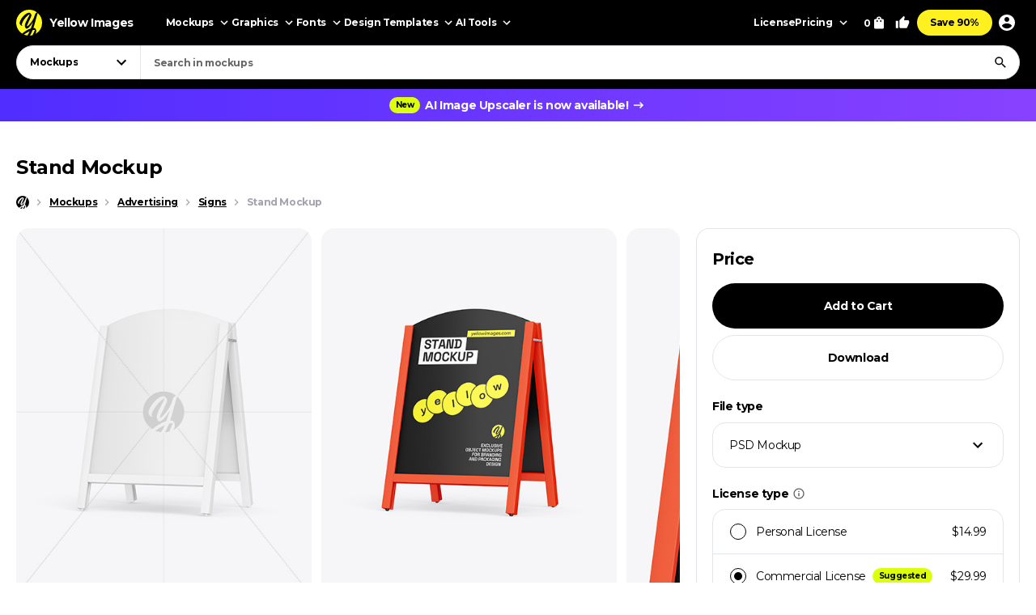

--- FILE ---
content_type: text/html; charset=UTF-8
request_url: https://yellowimages.com/mockups/r/1555210
body_size: 506
content:
<li class="product-impressions card card_om" data-id="1553018" data-sku="109309" data-category="Mockups/Advertising Mockups/Stand Mockups" data-price="14.99">
<div class="card__inner">
<a class="card__link-overlay js-card-popup" href="/stock/stand-mockup-109309" title="Stand Mockup"></a>
<a class="card__link js-card-popup" href="/stock/stand-mockup-109309" title="Stand Mockup">
<div class="card__thumb skeleton">
<div class="card__bg lazyload" data-src="https://yi-files.yellowimages.com/products/1553000/1553018/2497215-cover.jpg"></div><img class="card__img lazyload" width="466" height="580" src="https://yi-files.yellowimages.com/products/1553000/1553018/2497216-cover.jpg" srcset="[data-uri]" data-srcset="https://yi-files.yellowimages.com/products/1553000/1553018/2497216-cover.jpg" alt="Stand Mockup">
</div>
<div class="card__title-wrap">
<div class="card__title">Stand Mockup</div>
<div class="card__type">
</div>
</div>
</a>
</div>
</li><li class="product-impressions card card_om" data-id="1554523" data-sku="109407" data-category="Mockups/Advertising Mockups/Stand Mockups" data-price="14.99">
<div class="card__inner">
<a class="card__link-overlay js-card-popup" href="/stock/stand-mockup-109407" title="Stand Mockup"></a>
<a class="card__link js-card-popup" href="/stock/stand-mockup-109407" title="Stand Mockup">
<div class="card__thumb skeleton">
<div class="card__bg lazyload" data-src="https://yi-files.yellowimages.com/products/1554000/1554523/2498954-cover.jpg"></div><img class="card__img lazyload" width="466" height="580" src="https://yi-files.yellowimages.com/products/1554000/1554523/2498928-cover.jpg" srcset="[data-uri]" data-srcset="https://yi-files.yellowimages.com/products/1554000/1554523/2498928-cover.jpg" alt="Stand Mockup">
</div>
<div class="card__title-wrap">
<div class="card__title">Stand Mockup</div>
<div class="card__type">
</div>
</div>
</a>
</div>
</li><li class="product-impressions card card_om" data-id="1554119" data-sku="109376" data-category="Mockups/Advertising Mockups/Stand Mockups" data-price="14.99">
<div class="card__inner">
<a class="card__link-overlay js-card-popup" href="/stock/stand-mockup-109376" title="Stand Mockup"></a>
<a class="card__link js-card-popup" href="/stock/stand-mockup-109376" title="Stand Mockup">
<div class="card__thumb skeleton">
<div class="card__bg lazyload" data-src="https://yi-files.yellowimages.com/products/1554000/1554119/2498351-cover.jpg"></div><img class="card__img lazyload" width="466" height="580" src="https://yi-files.yellowimages.com/products/1554000/1554119/2498352-cover.jpg" srcset="[data-uri]" data-srcset="https://yi-files.yellowimages.com/products/1554000/1554119/2498352-cover.jpg" alt="Stand Mockup">
</div>
<div class="card__title-wrap">
<div class="card__title">Stand Mockup</div>
<div class="card__type">
</div>
</div>
</a>
</div>
</li><li class="product-impressions card card_om" data-id="1051008" data-sku="74846" data-category="Mockups/Advertising Mockups/Stand Mockups" data-price="14.99">
<div class="card__inner">
<a class="card__link-overlay js-card-popup" href="/stock/wooden-stand-mockup-74846" title="Wooden Stand Mockup"></a>
<a class="card__link js-card-popup" href="/stock/wooden-stand-mockup-74846" title="Wooden Stand Mockup">
<div class="card__thumb skeleton">
<div class="card__bg lazyload" data-src="https://yi-files.yellowimages.com/products/1051000/1051008/1751498-cover.jpg"></div><img class="card__img lazyload" width="466" height="580" src="https://yi-files.yellowimages.com/products/1051000/1051008/1751499-cover.jpg" srcset="[data-uri]" data-srcset="https://yi-files.yellowimages.com/products/1051000/1051008/1751499-cover.jpg" alt="Wooden Stand Mockup">
</div>
<div class="card__title-wrap">
<div class="card__title">Wooden Stand Mockup</div>
<div class="card__type">
</div>
</div>
</a>
</div>
</li><li class="product-impressions card card_om" data-id="787368" data-sku="57215" data-category="Mockups/Advertising Mockups/Stand Mockups/Display Stand Mockups" data-price="14.99">
<div class="card__inner">
<a class="card__link-overlay js-card-popup" href="/stock/display-stand-mockup-57215" title="Display Stand Mockup"></a>
<a class="card__link js-card-popup" href="/stock/display-stand-mockup-57215" title="Display Stand Mockup">
<div class="card__thumb skeleton">
<div class="card__bg lazyload" data-src="https://yi-files.yellowimages.com/products/787000/787368/1340571-cover.jpg"></div><img class="card__img lazyload" width="466" height="580" src="https://yi-files.yellowimages.com/products/787000/787368/1340572-cover.jpg" srcset="[data-uri]" data-srcset="https://yi-files.yellowimages.com/products/787000/787368/1340572-cover.jpg" alt="Display Stand Mockup">
</div>
<div class="card__title-wrap">
<div class="card__title">Display Stand Mockup</div>
<div class="card__type">
</div>
</div>
</a>
</div>
</li><li class="product-impressions card card_om" data-id="860558" data-sku="62206" data-category="Mockups/Advertising Mockups/Stand Mockups" data-price="14.99">
<div class="card__inner">
<a class="card__link-overlay js-card-popup" href="/stock/glossy-street-stand-mockup-62206" title="Glossy Street Stand Mockup"></a>
<a class="card__link js-card-popup" href="/stock/glossy-street-stand-mockup-62206" title="Glossy Street Stand Mockup">
<div class="card__thumb skeleton">
<div class="card__bg lazyload" data-src="https://yi-files.yellowimages.com/products/860000/860558/1462735-cover.jpg"></div><img class="card__img lazyload" width="466" height="580" src="https://yi-files.yellowimages.com/products/860000/860558/1462736-cover.jpg" srcset="[data-uri]" data-srcset="https://yi-files.yellowimages.com/products/860000/860558/1462736-cover.jpg" alt="Glossy Street Stand Mockup">
</div>
<div class="card__title-wrap">
<div class="card__title">Glossy Street Stand Mockup</div>
<div class="card__type">
</div>
</div>
</a>
</div>
</li><li class="product-impressions card card_om" data-id="1048099" data-sku="74646" data-category="Mockups/Advertising Mockups/Stand Mockups" data-price="14.99">
<div class="card__inner">
<a class="card__link-overlay js-card-popup" href="/stock/matte-display-stand-mockup-74646" title="Matte Display Stand Mockup"></a>
<a class="card__link js-card-popup" href="/stock/matte-display-stand-mockup-74646" title="Matte Display Stand Mockup">
<div class="card__thumb skeleton">
<div class="card__bg lazyload" data-src="https://yi-files.yellowimages.com/products/1048000/1048099/1746736-cover.jpg"></div><img class="card__img lazyload" width="466" height="580" src="https://yi-files.yellowimages.com/products/1048000/1048099/1746720-cover.jpg" srcset="[data-uri]" data-srcset="https://yi-files.yellowimages.com/products/1048000/1048099/1746720-cover.jpg" alt="Matte Display Stand Mockup">
</div>
<div class="card__title-wrap">
<div class="card__title">Matte Display Stand Mockup</div>
<div class="card__type">
</div>
</div>
</a>
</div>
</li><li class="product-impressions card card_om" data-id="785472" data-sku="57129" data-category="Mockups/Advertising Mockups/Signboard Mockups" data-price="14.99">
<div class="card__inner">
<a class="card__link-overlay js-card-popup" href="/stock/signboard-mockup-57129" title="Signboard Mockup"></a>
<a class="card__link js-card-popup" href="/stock/signboard-mockup-57129" title="Signboard Mockup">
<div class="card__thumb skeleton">
<div class="card__bg lazyload" data-src="https://yi-files.yellowimages.com/products/785000/785472/1337901-cover.jpg"></div><img class="card__img lazyload" width="466" height="580" src="https://yi-files.yellowimages.com/products/785000/785472/1337902-cover.jpg" srcset="[data-uri]" data-srcset="https://yi-files.yellowimages.com/products/785000/785472/1337902-cover.jpg" alt="Signboard Mockup">
</div>
<div class="card__title-wrap">
<div class="card__title">Signboard Mockup</div>
<div class="card__type">
</div>
</div>
</a>
</div>
</li>

--- FILE ---
content_type: text/html; charset=UTF-8
request_url: https://yellowimages.com/nonce.php
body_size: -684
content:
rjvlVIrnxp6noSEMS6ogw78o

--- FILE ---
content_type: text/html; charset=UTF-8
request_url: https://yellowimages.com/view.php
body_size: -658
content:
1555210